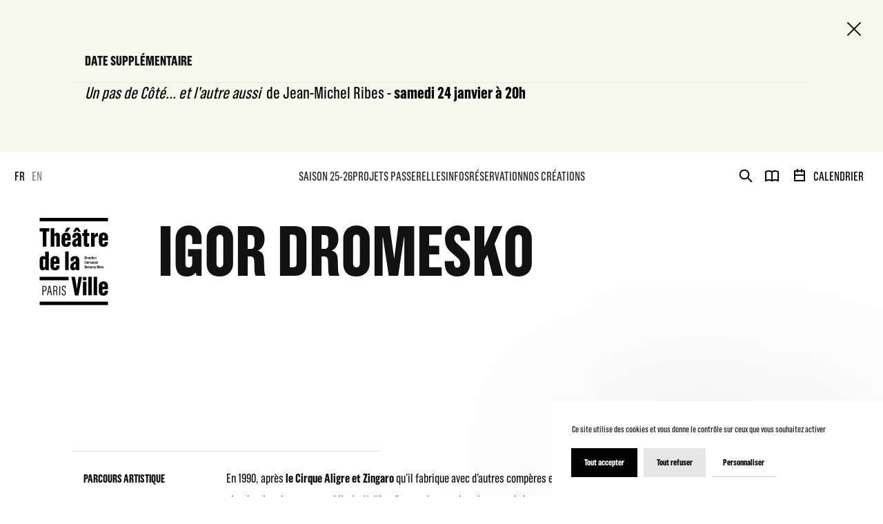

--- FILE ---
content_type: text/html; charset=utf-8
request_url: https://www.google.com/recaptcha/api2/anchor?ar=1&k=6LchnVgjAAAAAI5wl2Nb6oZv32IyAGj87CWViQPz&co=aHR0cHM6Ly93d3cudGhlYXRyZWRlbGF2aWxsZS1wYXJpcy5jb206NDQz&hl=en&v=PoyoqOPhxBO7pBk68S4YbpHZ&size=invisible&anchor-ms=20000&execute-ms=30000&cb=kqix48bovqi2
body_size: 49931
content:
<!DOCTYPE HTML><html dir="ltr" lang="en"><head><meta http-equiv="Content-Type" content="text/html; charset=UTF-8">
<meta http-equiv="X-UA-Compatible" content="IE=edge">
<title>reCAPTCHA</title>
<style type="text/css">
/* cyrillic-ext */
@font-face {
  font-family: 'Roboto';
  font-style: normal;
  font-weight: 400;
  font-stretch: 100%;
  src: url(//fonts.gstatic.com/s/roboto/v48/KFO7CnqEu92Fr1ME7kSn66aGLdTylUAMa3GUBHMdazTgWw.woff2) format('woff2');
  unicode-range: U+0460-052F, U+1C80-1C8A, U+20B4, U+2DE0-2DFF, U+A640-A69F, U+FE2E-FE2F;
}
/* cyrillic */
@font-face {
  font-family: 'Roboto';
  font-style: normal;
  font-weight: 400;
  font-stretch: 100%;
  src: url(//fonts.gstatic.com/s/roboto/v48/KFO7CnqEu92Fr1ME7kSn66aGLdTylUAMa3iUBHMdazTgWw.woff2) format('woff2');
  unicode-range: U+0301, U+0400-045F, U+0490-0491, U+04B0-04B1, U+2116;
}
/* greek-ext */
@font-face {
  font-family: 'Roboto';
  font-style: normal;
  font-weight: 400;
  font-stretch: 100%;
  src: url(//fonts.gstatic.com/s/roboto/v48/KFO7CnqEu92Fr1ME7kSn66aGLdTylUAMa3CUBHMdazTgWw.woff2) format('woff2');
  unicode-range: U+1F00-1FFF;
}
/* greek */
@font-face {
  font-family: 'Roboto';
  font-style: normal;
  font-weight: 400;
  font-stretch: 100%;
  src: url(//fonts.gstatic.com/s/roboto/v48/KFO7CnqEu92Fr1ME7kSn66aGLdTylUAMa3-UBHMdazTgWw.woff2) format('woff2');
  unicode-range: U+0370-0377, U+037A-037F, U+0384-038A, U+038C, U+038E-03A1, U+03A3-03FF;
}
/* math */
@font-face {
  font-family: 'Roboto';
  font-style: normal;
  font-weight: 400;
  font-stretch: 100%;
  src: url(//fonts.gstatic.com/s/roboto/v48/KFO7CnqEu92Fr1ME7kSn66aGLdTylUAMawCUBHMdazTgWw.woff2) format('woff2');
  unicode-range: U+0302-0303, U+0305, U+0307-0308, U+0310, U+0312, U+0315, U+031A, U+0326-0327, U+032C, U+032F-0330, U+0332-0333, U+0338, U+033A, U+0346, U+034D, U+0391-03A1, U+03A3-03A9, U+03B1-03C9, U+03D1, U+03D5-03D6, U+03F0-03F1, U+03F4-03F5, U+2016-2017, U+2034-2038, U+203C, U+2040, U+2043, U+2047, U+2050, U+2057, U+205F, U+2070-2071, U+2074-208E, U+2090-209C, U+20D0-20DC, U+20E1, U+20E5-20EF, U+2100-2112, U+2114-2115, U+2117-2121, U+2123-214F, U+2190, U+2192, U+2194-21AE, U+21B0-21E5, U+21F1-21F2, U+21F4-2211, U+2213-2214, U+2216-22FF, U+2308-230B, U+2310, U+2319, U+231C-2321, U+2336-237A, U+237C, U+2395, U+239B-23B7, U+23D0, U+23DC-23E1, U+2474-2475, U+25AF, U+25B3, U+25B7, U+25BD, U+25C1, U+25CA, U+25CC, U+25FB, U+266D-266F, U+27C0-27FF, U+2900-2AFF, U+2B0E-2B11, U+2B30-2B4C, U+2BFE, U+3030, U+FF5B, U+FF5D, U+1D400-1D7FF, U+1EE00-1EEFF;
}
/* symbols */
@font-face {
  font-family: 'Roboto';
  font-style: normal;
  font-weight: 400;
  font-stretch: 100%;
  src: url(//fonts.gstatic.com/s/roboto/v48/KFO7CnqEu92Fr1ME7kSn66aGLdTylUAMaxKUBHMdazTgWw.woff2) format('woff2');
  unicode-range: U+0001-000C, U+000E-001F, U+007F-009F, U+20DD-20E0, U+20E2-20E4, U+2150-218F, U+2190, U+2192, U+2194-2199, U+21AF, U+21E6-21F0, U+21F3, U+2218-2219, U+2299, U+22C4-22C6, U+2300-243F, U+2440-244A, U+2460-24FF, U+25A0-27BF, U+2800-28FF, U+2921-2922, U+2981, U+29BF, U+29EB, U+2B00-2BFF, U+4DC0-4DFF, U+FFF9-FFFB, U+10140-1018E, U+10190-1019C, U+101A0, U+101D0-101FD, U+102E0-102FB, U+10E60-10E7E, U+1D2C0-1D2D3, U+1D2E0-1D37F, U+1F000-1F0FF, U+1F100-1F1AD, U+1F1E6-1F1FF, U+1F30D-1F30F, U+1F315, U+1F31C, U+1F31E, U+1F320-1F32C, U+1F336, U+1F378, U+1F37D, U+1F382, U+1F393-1F39F, U+1F3A7-1F3A8, U+1F3AC-1F3AF, U+1F3C2, U+1F3C4-1F3C6, U+1F3CA-1F3CE, U+1F3D4-1F3E0, U+1F3ED, U+1F3F1-1F3F3, U+1F3F5-1F3F7, U+1F408, U+1F415, U+1F41F, U+1F426, U+1F43F, U+1F441-1F442, U+1F444, U+1F446-1F449, U+1F44C-1F44E, U+1F453, U+1F46A, U+1F47D, U+1F4A3, U+1F4B0, U+1F4B3, U+1F4B9, U+1F4BB, U+1F4BF, U+1F4C8-1F4CB, U+1F4D6, U+1F4DA, U+1F4DF, U+1F4E3-1F4E6, U+1F4EA-1F4ED, U+1F4F7, U+1F4F9-1F4FB, U+1F4FD-1F4FE, U+1F503, U+1F507-1F50B, U+1F50D, U+1F512-1F513, U+1F53E-1F54A, U+1F54F-1F5FA, U+1F610, U+1F650-1F67F, U+1F687, U+1F68D, U+1F691, U+1F694, U+1F698, U+1F6AD, U+1F6B2, U+1F6B9-1F6BA, U+1F6BC, U+1F6C6-1F6CF, U+1F6D3-1F6D7, U+1F6E0-1F6EA, U+1F6F0-1F6F3, U+1F6F7-1F6FC, U+1F700-1F7FF, U+1F800-1F80B, U+1F810-1F847, U+1F850-1F859, U+1F860-1F887, U+1F890-1F8AD, U+1F8B0-1F8BB, U+1F8C0-1F8C1, U+1F900-1F90B, U+1F93B, U+1F946, U+1F984, U+1F996, U+1F9E9, U+1FA00-1FA6F, U+1FA70-1FA7C, U+1FA80-1FA89, U+1FA8F-1FAC6, U+1FACE-1FADC, U+1FADF-1FAE9, U+1FAF0-1FAF8, U+1FB00-1FBFF;
}
/* vietnamese */
@font-face {
  font-family: 'Roboto';
  font-style: normal;
  font-weight: 400;
  font-stretch: 100%;
  src: url(//fonts.gstatic.com/s/roboto/v48/KFO7CnqEu92Fr1ME7kSn66aGLdTylUAMa3OUBHMdazTgWw.woff2) format('woff2');
  unicode-range: U+0102-0103, U+0110-0111, U+0128-0129, U+0168-0169, U+01A0-01A1, U+01AF-01B0, U+0300-0301, U+0303-0304, U+0308-0309, U+0323, U+0329, U+1EA0-1EF9, U+20AB;
}
/* latin-ext */
@font-face {
  font-family: 'Roboto';
  font-style: normal;
  font-weight: 400;
  font-stretch: 100%;
  src: url(//fonts.gstatic.com/s/roboto/v48/KFO7CnqEu92Fr1ME7kSn66aGLdTylUAMa3KUBHMdazTgWw.woff2) format('woff2');
  unicode-range: U+0100-02BA, U+02BD-02C5, U+02C7-02CC, U+02CE-02D7, U+02DD-02FF, U+0304, U+0308, U+0329, U+1D00-1DBF, U+1E00-1E9F, U+1EF2-1EFF, U+2020, U+20A0-20AB, U+20AD-20C0, U+2113, U+2C60-2C7F, U+A720-A7FF;
}
/* latin */
@font-face {
  font-family: 'Roboto';
  font-style: normal;
  font-weight: 400;
  font-stretch: 100%;
  src: url(//fonts.gstatic.com/s/roboto/v48/KFO7CnqEu92Fr1ME7kSn66aGLdTylUAMa3yUBHMdazQ.woff2) format('woff2');
  unicode-range: U+0000-00FF, U+0131, U+0152-0153, U+02BB-02BC, U+02C6, U+02DA, U+02DC, U+0304, U+0308, U+0329, U+2000-206F, U+20AC, U+2122, U+2191, U+2193, U+2212, U+2215, U+FEFF, U+FFFD;
}
/* cyrillic-ext */
@font-face {
  font-family: 'Roboto';
  font-style: normal;
  font-weight: 500;
  font-stretch: 100%;
  src: url(//fonts.gstatic.com/s/roboto/v48/KFO7CnqEu92Fr1ME7kSn66aGLdTylUAMa3GUBHMdazTgWw.woff2) format('woff2');
  unicode-range: U+0460-052F, U+1C80-1C8A, U+20B4, U+2DE0-2DFF, U+A640-A69F, U+FE2E-FE2F;
}
/* cyrillic */
@font-face {
  font-family: 'Roboto';
  font-style: normal;
  font-weight: 500;
  font-stretch: 100%;
  src: url(//fonts.gstatic.com/s/roboto/v48/KFO7CnqEu92Fr1ME7kSn66aGLdTylUAMa3iUBHMdazTgWw.woff2) format('woff2');
  unicode-range: U+0301, U+0400-045F, U+0490-0491, U+04B0-04B1, U+2116;
}
/* greek-ext */
@font-face {
  font-family: 'Roboto';
  font-style: normal;
  font-weight: 500;
  font-stretch: 100%;
  src: url(//fonts.gstatic.com/s/roboto/v48/KFO7CnqEu92Fr1ME7kSn66aGLdTylUAMa3CUBHMdazTgWw.woff2) format('woff2');
  unicode-range: U+1F00-1FFF;
}
/* greek */
@font-face {
  font-family: 'Roboto';
  font-style: normal;
  font-weight: 500;
  font-stretch: 100%;
  src: url(//fonts.gstatic.com/s/roboto/v48/KFO7CnqEu92Fr1ME7kSn66aGLdTylUAMa3-UBHMdazTgWw.woff2) format('woff2');
  unicode-range: U+0370-0377, U+037A-037F, U+0384-038A, U+038C, U+038E-03A1, U+03A3-03FF;
}
/* math */
@font-face {
  font-family: 'Roboto';
  font-style: normal;
  font-weight: 500;
  font-stretch: 100%;
  src: url(//fonts.gstatic.com/s/roboto/v48/KFO7CnqEu92Fr1ME7kSn66aGLdTylUAMawCUBHMdazTgWw.woff2) format('woff2');
  unicode-range: U+0302-0303, U+0305, U+0307-0308, U+0310, U+0312, U+0315, U+031A, U+0326-0327, U+032C, U+032F-0330, U+0332-0333, U+0338, U+033A, U+0346, U+034D, U+0391-03A1, U+03A3-03A9, U+03B1-03C9, U+03D1, U+03D5-03D6, U+03F0-03F1, U+03F4-03F5, U+2016-2017, U+2034-2038, U+203C, U+2040, U+2043, U+2047, U+2050, U+2057, U+205F, U+2070-2071, U+2074-208E, U+2090-209C, U+20D0-20DC, U+20E1, U+20E5-20EF, U+2100-2112, U+2114-2115, U+2117-2121, U+2123-214F, U+2190, U+2192, U+2194-21AE, U+21B0-21E5, U+21F1-21F2, U+21F4-2211, U+2213-2214, U+2216-22FF, U+2308-230B, U+2310, U+2319, U+231C-2321, U+2336-237A, U+237C, U+2395, U+239B-23B7, U+23D0, U+23DC-23E1, U+2474-2475, U+25AF, U+25B3, U+25B7, U+25BD, U+25C1, U+25CA, U+25CC, U+25FB, U+266D-266F, U+27C0-27FF, U+2900-2AFF, U+2B0E-2B11, U+2B30-2B4C, U+2BFE, U+3030, U+FF5B, U+FF5D, U+1D400-1D7FF, U+1EE00-1EEFF;
}
/* symbols */
@font-face {
  font-family: 'Roboto';
  font-style: normal;
  font-weight: 500;
  font-stretch: 100%;
  src: url(//fonts.gstatic.com/s/roboto/v48/KFO7CnqEu92Fr1ME7kSn66aGLdTylUAMaxKUBHMdazTgWw.woff2) format('woff2');
  unicode-range: U+0001-000C, U+000E-001F, U+007F-009F, U+20DD-20E0, U+20E2-20E4, U+2150-218F, U+2190, U+2192, U+2194-2199, U+21AF, U+21E6-21F0, U+21F3, U+2218-2219, U+2299, U+22C4-22C6, U+2300-243F, U+2440-244A, U+2460-24FF, U+25A0-27BF, U+2800-28FF, U+2921-2922, U+2981, U+29BF, U+29EB, U+2B00-2BFF, U+4DC0-4DFF, U+FFF9-FFFB, U+10140-1018E, U+10190-1019C, U+101A0, U+101D0-101FD, U+102E0-102FB, U+10E60-10E7E, U+1D2C0-1D2D3, U+1D2E0-1D37F, U+1F000-1F0FF, U+1F100-1F1AD, U+1F1E6-1F1FF, U+1F30D-1F30F, U+1F315, U+1F31C, U+1F31E, U+1F320-1F32C, U+1F336, U+1F378, U+1F37D, U+1F382, U+1F393-1F39F, U+1F3A7-1F3A8, U+1F3AC-1F3AF, U+1F3C2, U+1F3C4-1F3C6, U+1F3CA-1F3CE, U+1F3D4-1F3E0, U+1F3ED, U+1F3F1-1F3F3, U+1F3F5-1F3F7, U+1F408, U+1F415, U+1F41F, U+1F426, U+1F43F, U+1F441-1F442, U+1F444, U+1F446-1F449, U+1F44C-1F44E, U+1F453, U+1F46A, U+1F47D, U+1F4A3, U+1F4B0, U+1F4B3, U+1F4B9, U+1F4BB, U+1F4BF, U+1F4C8-1F4CB, U+1F4D6, U+1F4DA, U+1F4DF, U+1F4E3-1F4E6, U+1F4EA-1F4ED, U+1F4F7, U+1F4F9-1F4FB, U+1F4FD-1F4FE, U+1F503, U+1F507-1F50B, U+1F50D, U+1F512-1F513, U+1F53E-1F54A, U+1F54F-1F5FA, U+1F610, U+1F650-1F67F, U+1F687, U+1F68D, U+1F691, U+1F694, U+1F698, U+1F6AD, U+1F6B2, U+1F6B9-1F6BA, U+1F6BC, U+1F6C6-1F6CF, U+1F6D3-1F6D7, U+1F6E0-1F6EA, U+1F6F0-1F6F3, U+1F6F7-1F6FC, U+1F700-1F7FF, U+1F800-1F80B, U+1F810-1F847, U+1F850-1F859, U+1F860-1F887, U+1F890-1F8AD, U+1F8B0-1F8BB, U+1F8C0-1F8C1, U+1F900-1F90B, U+1F93B, U+1F946, U+1F984, U+1F996, U+1F9E9, U+1FA00-1FA6F, U+1FA70-1FA7C, U+1FA80-1FA89, U+1FA8F-1FAC6, U+1FACE-1FADC, U+1FADF-1FAE9, U+1FAF0-1FAF8, U+1FB00-1FBFF;
}
/* vietnamese */
@font-face {
  font-family: 'Roboto';
  font-style: normal;
  font-weight: 500;
  font-stretch: 100%;
  src: url(//fonts.gstatic.com/s/roboto/v48/KFO7CnqEu92Fr1ME7kSn66aGLdTylUAMa3OUBHMdazTgWw.woff2) format('woff2');
  unicode-range: U+0102-0103, U+0110-0111, U+0128-0129, U+0168-0169, U+01A0-01A1, U+01AF-01B0, U+0300-0301, U+0303-0304, U+0308-0309, U+0323, U+0329, U+1EA0-1EF9, U+20AB;
}
/* latin-ext */
@font-face {
  font-family: 'Roboto';
  font-style: normal;
  font-weight: 500;
  font-stretch: 100%;
  src: url(//fonts.gstatic.com/s/roboto/v48/KFO7CnqEu92Fr1ME7kSn66aGLdTylUAMa3KUBHMdazTgWw.woff2) format('woff2');
  unicode-range: U+0100-02BA, U+02BD-02C5, U+02C7-02CC, U+02CE-02D7, U+02DD-02FF, U+0304, U+0308, U+0329, U+1D00-1DBF, U+1E00-1E9F, U+1EF2-1EFF, U+2020, U+20A0-20AB, U+20AD-20C0, U+2113, U+2C60-2C7F, U+A720-A7FF;
}
/* latin */
@font-face {
  font-family: 'Roboto';
  font-style: normal;
  font-weight: 500;
  font-stretch: 100%;
  src: url(//fonts.gstatic.com/s/roboto/v48/KFO7CnqEu92Fr1ME7kSn66aGLdTylUAMa3yUBHMdazQ.woff2) format('woff2');
  unicode-range: U+0000-00FF, U+0131, U+0152-0153, U+02BB-02BC, U+02C6, U+02DA, U+02DC, U+0304, U+0308, U+0329, U+2000-206F, U+20AC, U+2122, U+2191, U+2193, U+2212, U+2215, U+FEFF, U+FFFD;
}
/* cyrillic-ext */
@font-face {
  font-family: 'Roboto';
  font-style: normal;
  font-weight: 900;
  font-stretch: 100%;
  src: url(//fonts.gstatic.com/s/roboto/v48/KFO7CnqEu92Fr1ME7kSn66aGLdTylUAMa3GUBHMdazTgWw.woff2) format('woff2');
  unicode-range: U+0460-052F, U+1C80-1C8A, U+20B4, U+2DE0-2DFF, U+A640-A69F, U+FE2E-FE2F;
}
/* cyrillic */
@font-face {
  font-family: 'Roboto';
  font-style: normal;
  font-weight: 900;
  font-stretch: 100%;
  src: url(//fonts.gstatic.com/s/roboto/v48/KFO7CnqEu92Fr1ME7kSn66aGLdTylUAMa3iUBHMdazTgWw.woff2) format('woff2');
  unicode-range: U+0301, U+0400-045F, U+0490-0491, U+04B0-04B1, U+2116;
}
/* greek-ext */
@font-face {
  font-family: 'Roboto';
  font-style: normal;
  font-weight: 900;
  font-stretch: 100%;
  src: url(//fonts.gstatic.com/s/roboto/v48/KFO7CnqEu92Fr1ME7kSn66aGLdTylUAMa3CUBHMdazTgWw.woff2) format('woff2');
  unicode-range: U+1F00-1FFF;
}
/* greek */
@font-face {
  font-family: 'Roboto';
  font-style: normal;
  font-weight: 900;
  font-stretch: 100%;
  src: url(//fonts.gstatic.com/s/roboto/v48/KFO7CnqEu92Fr1ME7kSn66aGLdTylUAMa3-UBHMdazTgWw.woff2) format('woff2');
  unicode-range: U+0370-0377, U+037A-037F, U+0384-038A, U+038C, U+038E-03A1, U+03A3-03FF;
}
/* math */
@font-face {
  font-family: 'Roboto';
  font-style: normal;
  font-weight: 900;
  font-stretch: 100%;
  src: url(//fonts.gstatic.com/s/roboto/v48/KFO7CnqEu92Fr1ME7kSn66aGLdTylUAMawCUBHMdazTgWw.woff2) format('woff2');
  unicode-range: U+0302-0303, U+0305, U+0307-0308, U+0310, U+0312, U+0315, U+031A, U+0326-0327, U+032C, U+032F-0330, U+0332-0333, U+0338, U+033A, U+0346, U+034D, U+0391-03A1, U+03A3-03A9, U+03B1-03C9, U+03D1, U+03D5-03D6, U+03F0-03F1, U+03F4-03F5, U+2016-2017, U+2034-2038, U+203C, U+2040, U+2043, U+2047, U+2050, U+2057, U+205F, U+2070-2071, U+2074-208E, U+2090-209C, U+20D0-20DC, U+20E1, U+20E5-20EF, U+2100-2112, U+2114-2115, U+2117-2121, U+2123-214F, U+2190, U+2192, U+2194-21AE, U+21B0-21E5, U+21F1-21F2, U+21F4-2211, U+2213-2214, U+2216-22FF, U+2308-230B, U+2310, U+2319, U+231C-2321, U+2336-237A, U+237C, U+2395, U+239B-23B7, U+23D0, U+23DC-23E1, U+2474-2475, U+25AF, U+25B3, U+25B7, U+25BD, U+25C1, U+25CA, U+25CC, U+25FB, U+266D-266F, U+27C0-27FF, U+2900-2AFF, U+2B0E-2B11, U+2B30-2B4C, U+2BFE, U+3030, U+FF5B, U+FF5D, U+1D400-1D7FF, U+1EE00-1EEFF;
}
/* symbols */
@font-face {
  font-family: 'Roboto';
  font-style: normal;
  font-weight: 900;
  font-stretch: 100%;
  src: url(//fonts.gstatic.com/s/roboto/v48/KFO7CnqEu92Fr1ME7kSn66aGLdTylUAMaxKUBHMdazTgWw.woff2) format('woff2');
  unicode-range: U+0001-000C, U+000E-001F, U+007F-009F, U+20DD-20E0, U+20E2-20E4, U+2150-218F, U+2190, U+2192, U+2194-2199, U+21AF, U+21E6-21F0, U+21F3, U+2218-2219, U+2299, U+22C4-22C6, U+2300-243F, U+2440-244A, U+2460-24FF, U+25A0-27BF, U+2800-28FF, U+2921-2922, U+2981, U+29BF, U+29EB, U+2B00-2BFF, U+4DC0-4DFF, U+FFF9-FFFB, U+10140-1018E, U+10190-1019C, U+101A0, U+101D0-101FD, U+102E0-102FB, U+10E60-10E7E, U+1D2C0-1D2D3, U+1D2E0-1D37F, U+1F000-1F0FF, U+1F100-1F1AD, U+1F1E6-1F1FF, U+1F30D-1F30F, U+1F315, U+1F31C, U+1F31E, U+1F320-1F32C, U+1F336, U+1F378, U+1F37D, U+1F382, U+1F393-1F39F, U+1F3A7-1F3A8, U+1F3AC-1F3AF, U+1F3C2, U+1F3C4-1F3C6, U+1F3CA-1F3CE, U+1F3D4-1F3E0, U+1F3ED, U+1F3F1-1F3F3, U+1F3F5-1F3F7, U+1F408, U+1F415, U+1F41F, U+1F426, U+1F43F, U+1F441-1F442, U+1F444, U+1F446-1F449, U+1F44C-1F44E, U+1F453, U+1F46A, U+1F47D, U+1F4A3, U+1F4B0, U+1F4B3, U+1F4B9, U+1F4BB, U+1F4BF, U+1F4C8-1F4CB, U+1F4D6, U+1F4DA, U+1F4DF, U+1F4E3-1F4E6, U+1F4EA-1F4ED, U+1F4F7, U+1F4F9-1F4FB, U+1F4FD-1F4FE, U+1F503, U+1F507-1F50B, U+1F50D, U+1F512-1F513, U+1F53E-1F54A, U+1F54F-1F5FA, U+1F610, U+1F650-1F67F, U+1F687, U+1F68D, U+1F691, U+1F694, U+1F698, U+1F6AD, U+1F6B2, U+1F6B9-1F6BA, U+1F6BC, U+1F6C6-1F6CF, U+1F6D3-1F6D7, U+1F6E0-1F6EA, U+1F6F0-1F6F3, U+1F6F7-1F6FC, U+1F700-1F7FF, U+1F800-1F80B, U+1F810-1F847, U+1F850-1F859, U+1F860-1F887, U+1F890-1F8AD, U+1F8B0-1F8BB, U+1F8C0-1F8C1, U+1F900-1F90B, U+1F93B, U+1F946, U+1F984, U+1F996, U+1F9E9, U+1FA00-1FA6F, U+1FA70-1FA7C, U+1FA80-1FA89, U+1FA8F-1FAC6, U+1FACE-1FADC, U+1FADF-1FAE9, U+1FAF0-1FAF8, U+1FB00-1FBFF;
}
/* vietnamese */
@font-face {
  font-family: 'Roboto';
  font-style: normal;
  font-weight: 900;
  font-stretch: 100%;
  src: url(//fonts.gstatic.com/s/roboto/v48/KFO7CnqEu92Fr1ME7kSn66aGLdTylUAMa3OUBHMdazTgWw.woff2) format('woff2');
  unicode-range: U+0102-0103, U+0110-0111, U+0128-0129, U+0168-0169, U+01A0-01A1, U+01AF-01B0, U+0300-0301, U+0303-0304, U+0308-0309, U+0323, U+0329, U+1EA0-1EF9, U+20AB;
}
/* latin-ext */
@font-face {
  font-family: 'Roboto';
  font-style: normal;
  font-weight: 900;
  font-stretch: 100%;
  src: url(//fonts.gstatic.com/s/roboto/v48/KFO7CnqEu92Fr1ME7kSn66aGLdTylUAMa3KUBHMdazTgWw.woff2) format('woff2');
  unicode-range: U+0100-02BA, U+02BD-02C5, U+02C7-02CC, U+02CE-02D7, U+02DD-02FF, U+0304, U+0308, U+0329, U+1D00-1DBF, U+1E00-1E9F, U+1EF2-1EFF, U+2020, U+20A0-20AB, U+20AD-20C0, U+2113, U+2C60-2C7F, U+A720-A7FF;
}
/* latin */
@font-face {
  font-family: 'Roboto';
  font-style: normal;
  font-weight: 900;
  font-stretch: 100%;
  src: url(//fonts.gstatic.com/s/roboto/v48/KFO7CnqEu92Fr1ME7kSn66aGLdTylUAMa3yUBHMdazQ.woff2) format('woff2');
  unicode-range: U+0000-00FF, U+0131, U+0152-0153, U+02BB-02BC, U+02C6, U+02DA, U+02DC, U+0304, U+0308, U+0329, U+2000-206F, U+20AC, U+2122, U+2191, U+2193, U+2212, U+2215, U+FEFF, U+FFFD;
}

</style>
<link rel="stylesheet" type="text/css" href="https://www.gstatic.com/recaptcha/releases/PoyoqOPhxBO7pBk68S4YbpHZ/styles__ltr.css">
<script nonce="7rhJ5dkPNYnA-kfr_bgsxg" type="text/javascript">window['__recaptcha_api'] = 'https://www.google.com/recaptcha/api2/';</script>
<script type="text/javascript" src="https://www.gstatic.com/recaptcha/releases/PoyoqOPhxBO7pBk68S4YbpHZ/recaptcha__en.js" nonce="7rhJ5dkPNYnA-kfr_bgsxg">
      
    </script></head>
<body><div id="rc-anchor-alert" class="rc-anchor-alert"></div>
<input type="hidden" id="recaptcha-token" value="[base64]">
<script type="text/javascript" nonce="7rhJ5dkPNYnA-kfr_bgsxg">
      recaptcha.anchor.Main.init("[\x22ainput\x22,[\x22bgdata\x22,\x22\x22,\[base64]/[base64]/[base64]/[base64]/[base64]/UltsKytdPUU6KEU8MjA0OD9SW2wrK109RT4+NnwxOTI6KChFJjY0NTEyKT09NTUyOTYmJk0rMTxjLmxlbmd0aCYmKGMuY2hhckNvZGVBdChNKzEpJjY0NTEyKT09NTYzMjA/[base64]/[base64]/[base64]/[base64]/[base64]/[base64]/[base64]\x22,\[base64]\x22,\x22JMK7f8Koa2lII8OOEml2KTLCoC7DnTx1I8OZw6rDqMO+w5kAD3zDvmYkwqDDvxPCh1BxwqDDhsKKKDrDnUPCo8OWNmPDs1vCrcOhDcORW8K+w6vDpsKAwpsEw7fCt8OdViTCqTDCvXfCjUNAw4vDhEAvXmwHDcOPecK5w6PDvMKaEsO5wpEGJMOUwq/DgMKGw7jDpsKgwpfCiC/CnBrCi0l/[base64]/DrMOsQsKFwqnCkcOzwrpqcMK8wo3CnQzCtMKBwp3CixV7wppew6jCrsKDw5rCim3Dph84wrvCkMK6w4IMwqjDiy0ewpnCr2xJG8OvLMOnw6lEw6lmw6DCssOKED5Mw6xfw5TCmX7DkHLDgVHDk24+w5lyXcKcQW/DpQoCdXEgWcKEwr/CmA5lw43DoMO7w5zDrmFHNXg0w7zDonvDj0UvIy5fTsKiwrwEesOmw47DhAs1DMOQwrvCpsKIc8OfDcOZwphKTMOGHRgESMOyw7XCvMKxwrFrw6ArX37ChRzDv8KAw5TDh8OhIydrYWo/E1XDjULCjC/[base64]/[base64]/[base64]/[base64]/DuMO5Eg7CgnrDlsOrwpbCtMKIT8OPw7zDqRtJB0JDBcK1X3xsNsOlGMOqKmR1wofCtcONbcKTRks/woTCgXQNwoIFF8KzwpjCvGwsw6EEBcKsw7jChcOZw5zCk8KIIcKgUFxgFyjCvMOXw6sLwo1DSVsLw4rCt3nDusKew6zCtMO2wojCn8OXwpssWcKZRC/[base64]/CjCEewrAUdmTCt8O/wrDCjB7CrBbDpRcvw5TDmsKHw6Y3w5h0Q2HCh8Kdw5/DusOSYMOML8O1wo5rw5YeTijDp8KvwqjCpXA/bnDCncOGXcKGw6t9wpnCi3ZAHMOSNMKfcm3Cq2g6PkrDiHbCsMOcwrUTTsKzcsKew61PMcK5DMOVw4rCsn/CosOTw6QHc8ODcxsIKsOTw5/CscOAw67CvVYLw4Fhwr3DnFY6PW95w5XCl3/DulkPNx8EL0pOw6jDmEVlAyoJbsO5w6V/w4DCrcOea8OYwpN+O8KLKMKGUVlQw63CvBTDksKRw4XChHfDjwzDrBoIOzl2S1MXecOhw6VNwp0DcGUHw7nDviZZw63Dmj82w59cKkjCsxUDwpzClcO5wqxoL1HCrEnDlcKALcKRwqbDqVofE8Olwp/[base64]/NDBJdn8iw47DmRd9UyTCpX58wr7CssKgwrVzD8OJw4rDslohXcKBFijDj2DDgF9uwrzCmsK7bklXw5fClCjDusO2YMONw7A4w6YVw44MDMOmFcKmwonDtMOWEHNEwpLDpcOUw6MKb8K5w77DlSbDm8OBw4YBwpHDvcKYwqHDpsK6w4nDgsOow5Jpw5/CrMK8TG0Ud8KUwoHDpcOtw5EEGDppwqV9SWLCvyvDgcKIw5zCq8Kxe8KdTSvDuGwwwogHw7tfwpnCrz/DscOZT2/Duk7DgsKSwqnDuDrDkEHCpsOawopoHRDCvEEIwpZ9wqxJw4dZd8OgKQkJw6fCjsOTwr7CgBjCs1vCmzjClkjCgzZHXsOwO1FqDcKiw7vCkggrw67DuVXDq8KVdcKZPwDCisKwwqbCn3jDkjIzwo/CjVwKU1BgwqBSCsOKFsKkwrbCrWHCg0jCvsKTTcKlDgdVEwMJw7vCvsKYw6zCoGBfSxPDtgMnCsOnLhx3ZxLDiF7DkhMHwoAGwqYXR8KIwr5ow6sCwpJgcsKaDWw2E1HCv1fDsjIyRCYAXRnCuMK3w5Yow6vDmsONw5dQwpjCt8KZOl94wr/Co1DCqnY2esOXZ8K6woTCr8KmwpfCmsOxeXnDn8OTQXXDmz5ZR3NhwrRpwqQ8w67CmcKCwo7CvsOewrUnHQHDmUtUw5zCpMKZKiE3w4MGw7V/w6TDicKDw4TCqsKtZTB0w683wp98OinCu8KpwrUgw7lHw6w+RUTCs8KEDB97ABfCucOEIcOAwovCk8KGXsOjwpE+NMKswrwJwqbCrsKuTWxBwrkdw5RDwqcaw4nDk8KycsOpwqJSeBDCuksEw4kWfRYPwrAjw5nDscOmwqTDr8OAw6MHwq1WE1/CusKxwonDrmrDhMO9asOTw6rCucKxccK1DcOxTgDDusKtR1rDssKyNMO5TGTCj8OUZ8Oew7B/RcKEw6XCh0tywqscQDsAwrzCsH/DmcOhwpzCncKvSwFww4rDtsOuwr/CmVHCugRxwrN+a8Ogc8OSwojDjsKywrTCkAfDoMOha8KNHsKGwrvDmG5KdhlIWsKTQMK7AsK1w7vDnMOTw4xfw6tvw6jCtQ8qwr3CtW/DiVDCtUbCuUQkw4vDgcKWGsOAwoZ1cAolwoTCgMOfLVPCvV9FwpQ+w6J+KcOATEw2RsK/BWLDhDB9wrIXwqvDicKqQ8KhM8OSwp1bw43CjcKAZ8K5csKue8KmKBkjwp/Cr8KJIATCvXLDh8KEV3s1dzoqXQDCncO1I8OFw4YJD8K5w5saNHzCuQbDs1/CgDrCkcOaUQvDksOhHsKdw4cOXsKyCg3CsMOOGDg4VsKIISlWw6ZDdMK0cSPDuMOOworCoUBjfsK1AAwlwr5IwqzCpMOzV8KVcMKFwrtCwprDqsKzw53Dl0cDD8OowqxowpXDinlzw5jDsD/CusKOwrE7wpPDgFfDsjVnw6V3TMKew4DCpGXDqcKOwq/[base64]/DlMOTT2gfw5RnYUFPw6XDlcK9wr4iwp8MwqBqwojDiD8CW3vCimwBYcKMEsK7wrPDgiDCgBLCixomXMKKwqJzBhHCv8O2wrHCoyDCtMOQw6nDlRp4BB7ChT7Ch8KKw6BRwpTCgyxnw6nDuBYhw6zDmBc2d8K8GMKAZMK2w49Nw53DocKMF3zDtUrDi2/ClB/Dg0bChTvCiCfDosKDJsKgAMK9D8KGV3jClGBEwr7CvHUoOh8iLwPDr07CqB/Ds8KOS1l1wqlzwrQDwofDrMOAWkIYw63DuMKzwr3DksOKwo/DuMORRHTDhxQ7DsKmwrXDrXYKwr5XUmvCqwJww7jCicKDbhbCpMKAeMOdw5vCqhQWPcOewp7CpjxkbsO/w6I/w6ISw4HDnADDqRIlMcOjw7osw4AYw7EuRsONXSrDssOkw5xVbsO0YsKqC0/[base64]/ChsKJwoTDgcOkw4MEMBNPw6PCjMKxasKLw7RvwpXCnMOrw7HDnMKHFsOCwr3Cj305woofAQNiw4YwQMKJbCRdwqAGwr/CiTgkw6bDnMKiIQMYSj3DiCPCvcOTw7fCscO0wp1mA1R/wr/[base64]/wpLDkibCmmTChRbCnRLDpHfChsOgw75mwop+w6lwQyjCjMOfwpXDp8Kqw7zDoFHDv8KCw59vZTUowrI+w4Q7awLCj8OEw5kSw7A8EBzDqMKpR8KCd0ANw7JUK2/CssKHwpnDjsOCQzHCtQPCu8OuVMKDOsKjw6LDhMKKGV5Jw6LCvcKzJsOHQBjDi3vCo8Ozw5sKOU/CnQTCsMOcw5vDglYHUcOLw48swrclwrUnYAdRACsZw43Dnh0XEcKlwr9bwo9uwrPDpcK3w63Cuy46wqwww4cOK0sow7oHwqNFwqrCt0tMw6PCpsO+wqZOccOzAsO0w5Mrw4DCl0LDmMOOw7DDhsK7wrMHR8OJw6AZYMO8w7LCgsKnwpBHSsKTwqZzwq/Cl3fCpMKDwpAUGcKqVVp9w53CpsKNGMK1TmhyWMO2w5AYTMKmfsOWw7E0EmEOf8O4QcKPwrZ2S8O/DMKywq1lw5fDsUnDr8Kaw5XDkmbDrsO8J3vCjMKELsKBHMOiw7TDgQNzNsOqwp3DmsKZSsOdwqEQw4TCjBYkw6MWYcKhw5XCv8OyQ8OEHmTCnmlIdzlwRCnCnAPDl8KyZFIkwrfDi0pywrLDsMKAwq/[base64]/[base64]/CssKFEx0ZwpnDhyx0JHLDvsKsHcOjY8KtwrMLTsKqfcOIwqoRN0xaQAF+w57Dv3zCuV8vDMO9W0rDi8KOAVHCrcK6B8Oxw7dlJGPCpBZuWGbDnipIwqxowr/Dj2kNw6w0IMK2dnIzGsOVw6QRwrwWejJJCsOfw407WsKRQ8KJP8OcPSDCtMONw4lgw77DusOFw6/Dj8OwWy7Dv8KVDMOiMsKjWXPCngXDmsOhw5HCncKpw5l+wobDlMOfwqPCksOPRl5CEcKow4Vkw63ChzhUVn/DlGcJF8O4w7zDpcOIwo8aWsKbZsOlbsKdw5XCuzhXCcOyw7XDth3Ds8OVXx4CwojDgzMpOcOCfXjCscKRw5kVwotFwpfDqDhIw6LDncOnw6DDmkJ9worDksOxX2BkwqXCusKQeMK2wqV7Uhdxw7M8wp7DrmYhwr/[base64]/XixlT15GKTvDmWJsw6/Ci8OzPsObWcKWagoJw7kJwqHDqcKPwrd1NsOlw4VaP8Otwokbw5NKBCIKwo7CsMOtwovClsKLUsOfw50bwqLDnsOQwpo8wrElwrvDg2g/VUTDkMKEV8KJw79jccKOXMKfPW7DnMOuLxI7wonDgsOwb8KzSTjDiTfCrcKhc8KVJMODY8OqwrUow73DiE9ww6c+VcO6w77Cm8OydlYiw6XCrMOeX8KJWGs/woZMdMKawpZtGcK2MsOGwrUnw6TCqnQpIsKqMcKSNEbClsOrWsOQw4DDsg8fAC9uHloGHBVjw4LDi3pPRsOKwpbDsMO2w5fCscOQPsONwpDDp8Onw5DDqC8+d8O3NiLDoMO5w60jw7nDkMOHOMKgRxXDjg/[base64]/[base64]/CmizClsK3dsKFSMOKMsKEw7nCscKew7BLGRVbw63DqsO+wrfDksKmw6gOU8KRVcOZw4h2wpjCg07CscKEw5nDnl3DqwxiMw7Dv8KNw5MIw63DskfCjsO1dsKHCcKIw5/Dr8O4w4ZwwpzCvRTDqMK1w77DkHDCtMOOE8OIOMOEVxDCp8Kga8KtOHZ0wqJAw7jDrmLDmcOew7MRwrhVAndEwrzDvMKyw63CjcOEwpvDr8OYw45kwqhaHMKzT8OUw7vCtMKSw5PDr8Kgwq4lw4XDhTBwZ2AqRsOYw4g3w5HCulfDuwfDvMODwpPDqTbDusOHwpxNw4/Dn2/DoSYbw6FKEcKkf8KTbEfDs8KCwogSIsKrDxktMsKQwpduw43CnFTDtsK8w5MPAmsJw7sTcGp1w4JUXcO9ITDDoMKUakrCvMKTDMKtHDzCoifChcOow7/CkcK+VSBrw6J0wrlIH3ByPcOkO8KqwqvCs8ORbljDvMO3w68bwoVswpVdwrfCm8OcPcOGw5TCnE3DiUXDisOtH8KaYC8vw5TCpMKmwpDClUhXw6fCnMOqw7M3GcKyOcKuD8KCSQNFFMKZw6/CoggpeMKZCCkecHnClVLDpsK5S1hsw6DDgmF0wqFDJyzDuxFHwpTDoQbCvlYiYk9Cw6nCmUJ0W8O/w6YLwprCuCwFw6DCjiN+d8OUVsKRGcOpDcOccWLDsy5dwovCmjrDjBhORcKUw50wwpHDo8KOaMORBHTDgMOqacOdYcKlw7XDoMK8NRZYcMO2w4/DoGHClX0Ew4IwUsK3wpzCqsOoLgcOasO+w7nDsW9OUsKEw4zCnHfDhcOMw6t5WltLwrbDknPCusOOw7o5woLCqsKXwr/DtWxUVFPCmsKMCMKEwofCiMKhw6EYw4PCq8KWH0nDgcOpWkXCmcK1VgXCtSXCocO/ZRDCkyfDgsKow61oP8OPZsKiLsKOISnDo8OIZ8OkB8ONZcKdwq/Dl8KJWxtXw6/CjsOeE1DDrMOuI8KIG8OxwrhIwo1MccKsw6nCtsOLTsOZQCvCpHnDpcO0wo8Ow5xUw49bw6nCjnLDiW/[base64]/wp8RDnzDoC7CtsKeJMOICMOJDMO7wrhWKsKOMhIATTnDs0HDn8KNwrcgEF/DmzNoVBRJUws9NMOgwr3ClMOwUcOoU0k9CHTDtcOtcsKvAcKhwrwhe8O2wqp/NcKcwp86HQgIclQDd24UbMOgP33Ch0HCtRc4wr9Xwr3DkcKsDUg7wodhOsKww7nCi8Kmw6jDkcOvw7/Cl8KoBsO3wrdrwr/ClnLCn8KhfsOXQMOuWwDDhRdAw7UNRMOBwqHDvRdkwqUZYMKHDgTCpMOSw4FWwqfDnG8HwrrCg2Zmw5zDgW0Lw5Ytw5E9LXXDl8K6fcK1w44pwo7ChMKjw6HCnzHDg8K3NMK8w6/[base64]/DicKDOXhSQ8OEw413GUbDhHZcUcKnwr3CrcOxY8OzwoHCsGTCpMOqw6M3w5fDqSzCkcOkw4lCwpdVwoDDn8KAOcKlw6JGwoPDg3jDlRpXw6rDnDLCuy3CvMOQDsO2MsKpBmJ/wphNwpsNw4rDsw8eVgsiwr5WK8KvAzkvwonCgEoTNwzCtMOvTcO0wqNPw6rDm8OwdMOBw67DrMKZfinDu8K0eMO2w5fDn3RAwrkzw5HDssKde05Yw5rDiWYXw5PDjRPCsGYPFW/CvMKUw5jCiRtrw4zDlsKrImt/w4zDknEzwqLCuQg1w5nCpsOTN8K9w6wRw58LBMKoJgfCrMKKecOeXDHDh1FAImxXHg3DqGZlQkbDgMO9UEonwoccwokXL3kKMMOTwqnCuBTCl8OQYD7CncO1LnEgw4hOw6V0DcKwV8O8w6oXwpXCgcK+woQ/wqQXw6w5OzHCsFbCk8KhH2Uqw5XClTTCgcK9wpIwLcOOwpXDrXUoXMKwZUzCtMO9W8OKw5wCw59zwoVUw6EFIsO9aXwMwqExw53DqcOISnIqw4jCvm0QBcK+w5zCkMOlw5s+dEfDmMKBasO+IR3DiQ/DlkbDqsKfHSnDmz3ColTDmcKbworCkUU4DG8meC0cSsOkTcKYw6HChDXDt3ANw4rCt2BVMEXDhg/DkcOew7XCmWYEdMO+wrABw5xuwqPDocOaw7AjX8OPOxFnwrlew7/DkcK/eQBxPygRw61hwo89wpnCm0TCpcK9wrUPB8ODwoLCp3zDjw3DksOVGjTDkBF9J2PDt8K0eAQJTT7DucOVdhZmScOgwqYTGMOKwqvCtxXDl2t1w7tgHnFjw4obVnPDsFvCvSzDp8ODw7XCnCw/fHPCh0UYw6XCt8KnZV10G2/DgBFNVsKFwonDgW7CrgDCqcOXwrXDuxfCthLCh8OkwqrDvcKtc8ORwo5aC2krc2HDkV7CkCxzw5zDucOqeVo4NsOAw5vDpUXDtipEworDiVVtbsKxC23CuQ7CscOBNMOiP2rDmMO9RsOADMKJwprCtxMZQ1/Cr2tnw71Mw5zDosOXW8KtO8OOOcOAw5fCisOHwpBkwrAAw5/CvTPCiAgMJRRLwp9Mw7vCmU0kVjkuC31Gwopob1xqUcOpwp3CvzDCozkKFsOkw7V7w54Mwp7DpcOowpkJK2zCtMK+CVDClRsMwpwMw7PCqsKORsKcw45fwp/CqXptAMOAw4bDuUTDvhTDvMKXwotNwqozLFBdwpDDosKww7vCtDYlw5HCocK3wqdYQGtAwpzDhUrCnQ1pw6vDlCHDkxJhw5XDjy3CsGYrw6fCpjLDgcOYPsOxfsKSw7HDrF3CkMKOJsOYdmFOwqjDk2vCmsKJw6/[base64]/[base64]/DqMOTwrdCK8Oyw7fDhMOAw6oMbWp3RsKow6lsBMKkPxPDpETDvFs/T8OUw7jCnHg1ZUA8wofDjRoVwqzDripuaGZZDsO+WDJ+w5LCq3nCh8KqeMKlwoPCpmdCwqB6eHUOVyPCo8O6wo9YwqrDvMOjOFEXMMKCahnCjm/DqcKoP0FeDUjCucKpAQRzITAfwrlAw6LDl3/DpsOgKsOGOFXDncOPGQPDq8KgXBIzw5vDogHDsMOLw5DDmcK3wo8ww6/Ck8OQZFzDlX3DuFktwp8cwqXCmARuw4zCizjCkj1Nw4zDkgY8MMOUw4jCrCXDnxkYwrg5w4/[base64]/[base64]/Cm3gcwp7CssOvw7pFNRNlw5TDssKyfwBSQnfDisKSwp7DlA4hPcK3wqrDuMOmwqvCjsK5MQXDhW3Ds8OcMMOXw6VgLWYubwfDh0B5wq3Dty95fsOHwpXChsOMfg4Zw7x9w5zCpi/[base64]/[base64]/DuzcSZHQJw4/DiBzDlB7DrnjCh8OiwpPDs8OwM8OWGMOWwrFCQHdxXMKZw6PCoMKyVcOmLEolI8ORw7JBw5PDrWBlwpPDu8O3wpgfwrV4w5/[base64]/Ds0pdX2w9w6vDkcOxX2h9wqLCkMOSUDcFPsOMNjZ0wqQJwqZmDMOPw7NAwr/[base64]/DpsKBNcKsw4TChcOjVCF2Sy18LAzDrFfDrkDDvzpCw4oFw4kvwrlBVV0ADMKwZhF1w6taMR/[base64]/[base64]/DnsOZw5TCvxQTM2jCm3PCosOFN8Osw5LDug/Cik/CsgRBw5HCs8KydGzCqDMlQSrDh8OlXcO1C3fDkzTDlcKCAcOwG8OUwo/DiVU3w5TCtsK2Dhopw67DukjDmmxNwo9jw7HDomNWAR/CnhrCty4WFlbDuw/ClVXClG3DvC4OXSheNkjDtR8HNkYHwqB7L8OgB049ex7Dg0t9w6V2A8O+dsKlVHZyb8KawpDCqENDdsKOWsOWYcORw74yw6BXw4XChXgHwqlVwqbDlBrCiMOKIH/[base64]/CgsKsw5LCgnhhwoXCoh4KKyzCtMKEw4MYPEx3AUvCoQHCtEBUwqRfwpjDu1Mtw4PCrRnCvFnCl8KhfijDoXvDpAUSKTfCgsO0YnRmw4fDpkrDpB3DlENJw6bCi8OSwq/[base64]/YsO+bcKML8KEwp/[base64]/DvcKeDsKJw74TKsKjwplewoslasOaasO3SnrCjkTDv3fCt8K9SMO8wqdgesKYw7UwacO+JcOxEjzClMOsPybDhQ3DkcKGXw7Cszp2wokjwo3CvMO+EC7DmcKiw69Qw7bChXPDlDTCq8K5K0kTCMK5cMKewqvDv8KRcMOBWBJNLAsSwqbCr0/Cj8ODwojCrcOZccKOFBbCuyZ6w7jCkcKbwq/DrsKDGivCl3g5wo3Dt8Kow6luZQLCnzAZw4F5wqDDkRdkI8OAZRPDtMKnwqN8aTxYQMK7wqsmw73CosOUwr80wr/DhjU0w7BhE8O0RsOqwrhPw6zDrcOcwoXCnGNJJhfDrkNyMcOpw6bDonkQBMOiDsOtwqjCgWVACS7DoMKALAvCrD8hEsOiw4rDpMKecUTDhmPCgMKBGsO9HELDhcONP8OLwrbDrx1UwpLDusOZTMKiSsOlwoTCggR/[base64]/CtcOZD8KUGXzCkD5CwpVSwq/Dm8KEU1nCl3B3FsO/wpPDtMOBSMOvw6rCqHXDkQNIYsKKT3trVsKbfcO+wrY0w4kxwrfCgMK4w6DCsC0ywobCvgllDsOEwq49EMK+Eh0rBMOYwoPDgsOywovDpEzCmsK7w5rDshrDiQ7DtjHCiMOpfxTCtBrCqSPDiA1/wpN+wqFSwp7Dp2BEw6LCkCZaw7HDoE3Ci2TClAPDo8OGw4wvwrvDt8KHEgnCv3fDnTlPDXjDhMOvwp3ClsOFNMKnw584woPDghYTw7rCulFRTMKHw4HDgsKKPsKfwroSwobDlsO9YMK4wqzCvh/CpMOOe1ZODC1Rw47CpV/CrsKdwrwyw6XCp8KgwrHCk8Onw4lvCgo+w5YmwrRzQiZUW8OoAw/[base64]/ChcKnKizDvMOnRcKvw4jDsBHCqsKBHUpzwqsMw6/DvsO5w6pyPsKqbArDqMKRwpbDtH7DnsOEKsOJwrZadBAKL11TFxYEwrDDisK2AmRow7vClm0AwrAzUMKjw6DDncKYw5vDrBsHYBVSVilsS0hGw4DCgQICAMOWw70bw7nCuQ9cRsKJOcOKXsOGworCsMOkBGoeAV/Dum0AHsOoKEfCryEfwpHDicOVVcK5w6TDtnjCusK2wqESwqJ4U8KDw7DDlcOLw4J5w7zDmsK7woHDswnCmjjClUnCp8Kww4/[base64]/[base64]/DvsObw75IwpHDmcKaOBDCu1TCkTQIYcKSwrpww6/Drw4bRD9sLk4lw55aDF0IAcOGOEgsHX/CiMKoFsKNwoTDocOlw4vDjyZ8NcKXw4HDgBJbDcObw51ZEWvCjgFZVUY0wqrCiMO7wo/[base64]/DlBV4MzrCtcOGHnJWQsO+AjgRBRjDp1rDoMOXw5zCthM4YC0XZg/CuMO4bcKhSTUzwrcuJMOUw7ZpDMOdGMOxwr0cGmNYw5zDnsOHYWjDncKww6hbw4jDkcK0w6TDjGbDucOewq1HEcKNREPDrMO3w4TDjkJGAsOKw4EjwpnDsx0+w5PDp8KiwpDDjsKxw7MCw67CssO/wqxrKxhMM2s/VgnCrBlkEHAfISQSwqYWw6BeMMOjw50OIBjDosKDB8KYwq4zw7sjw5/DvMKfVSNiPmrDqRcewozDvl8Yw5XDlsKMRcKSM0fDvsO2bQLDlGQmIkrDlMKewqsBOcOQwq0vw49Vw65Lw7LDq8KAesO3w6xYw6gqGMK2EcKswrTCvcKMBnAJw43ChHNmaEVdEMK7chEow6bDokTDglhpTcOVZMKSbTjCjkDDm8OAw6/CicOgw78TKVzCixFjwppqdhILAsKRVUFyO1TCkT1sTEFCEUhiWVMpPwjDhR8LW8KPw4FVw7LCv8O6AMOhw6IGw6d+eibCkMOAwp9FGA7Cpglowp3DisKCDcOSwoxmBMKRwp/DtcOAw6LDgxDDi8KZw5pxKhPDnsKzQcKHCcKAPhRVGBdLJRrCtcKdwq/CiDDDqcKxwptMRcKnwr9AF8KTfsOZLcK5AljDpjjDhsKyCHPDqMKGMm4/fsKMKT5FZsOrWyrCvcOqw5kAwo7CkcK9wrFvwqk6wpXCuWDDhWrCgMK8EsKUVB/CuMKaKVXClsKwdcOawrMkwqBiSXJGw7w+OVvCicKCw57CvkR9w6gFd8KWAMOABMKjwp0MFHBKw77DkcKmBsKww6PCgcO3YEduZcKmw4HDgcKtwq7ChMKWGWDCo8O3wqrDsG/DpyTCnTg9bn7Dj8Oew4paJcKRw6YFK8ORFMKRw7VmVDDCpSbDihzDqzvDu8KGWTfDuFkpw4/DsmnDocOfVy1hw7DCtsK4w5EvwrMrEVIsLxJpMsOMw6pcw4dLw5HCojM3w6Upw4hPwr4/wrXDlMKXLcOJNnJmIsO0wrpZN8KZw7LDt8OdwoZEFMOtwqp6CFxwacOMUhnCgMKDwqZLw4p6w53CvsOLJsKlM0DDr8Okw6sRCsK9BAZTScOOdBUkYWx/L8OEW0LCvgPCnipTCXjCj3g0wpV5wpZww7bCqcKhwofCmcKIWMOLPjLDvXTDoj03fMK4WcKlVQ0bw6/DoCRbc8KOw4h4wrw0wpRcwrEPw7/DqsOCbMKNUMO8dHQowqlmwpgkw5DDjjAPQmjDknF8JUBjw6BjLDEBwpNkGg/[base64]/Cgj1dw4/DusKcEcKBw7jDvcO5w7HClkTDjFM5FMO0LErDl0vDlms3JsKYJTAHw5VROzZJC8O/wojCncKQJMKsw4nDm3Qcw64MwozCkjDDicKfw5lJwrPDhjrDtTTDrhd8fMOoAVTCsA/[base64]/GCQ0B1vDm35YVA1wGigdTh/DswrDnTfCjAjDpcK2GgjDqBzCsHhFwpfCgjQywp5sw5nDmHrCsEh5axDCgyosw5fDglrDp8KFRnDDiUJ+wppEOVnCusK4w51Tw7vChlUeOipKw5sRd8KOB0fCuMK1w5kddcK2IsKVw60Bwqpywq9vw6jCpsK/DWTCpTTDoMO5L8KQw7IJwrbCksOGw7PDnwbChAHDvT0rL8K3wrUkwoYbw6Z0RcOpf8OOwoDDicOKfB/CoV/[base64]/DgsOSw73DnsKbMsOjIyE0w7RSw7Btw4zDksKow5NJF8OXYXs/MsObw4Ixw609TgNrw783fcO5w70LwpPClsKtw5A1wqrCqMOBXMOWDsKUScK7w4/Dr8OqwqMwMjRecxdHScKBw7HDu8Ktw5TCisOew717wp0ZH30FSBTCnBF3w5knEsOtwpjCjBrDgcKfAAzCj8Kyw63CusKKJMOhw4XDhsOHw4jClk7CpHMwwoPCsMOWwp48w7trw4nCtcK/wqdkUsKgF8O1SMKlw5fDiXEdYm4Sw67CrhcYwpzDtsO6w4JmFcO3w5YOw4nCmsKrw4URwrwRawRNd8Khw5Ftwp1jXF3Dm8KsHTkTwqhLUFvCvcO/w75zZsK5wrnDnEo5wrNmw7fDl07Dvnplw4nDiQUrOWh1GWoqAsKGwq4pw5oUTsO1wrMJw59qZSXCvsO7w5tbw75gEcOrw6/DtRAtwonDlVPDmgN6GnZkw4tTTcKrIcOlwoYhw5p1GcKzwq/[base64]/CvcKiScKjSBEcwpYgbsKeWh7Cqi5Sf8OnPMKgdMKBecOuw5HDksOCw6PCisKkf8OLN8ORwpDCjGQ/[base64]/CkMOMw6DCmi07T8KkdcOfw7lueMK1wpXDjMORfMODZcKGwqjCrUYpw614w6DDg8KdCsOIF3vCq8KAwo4Lw5HDnMOnw5PDkDwBw7/[base64]/SMKiwpLDuyB0SghBw4zDp8OHwrJqw5LDvHbCqCDDoFc2wq7ClUHChCnCv3hfw5ATK3ECwrDDrx3CmMOHw4bCkj/DjsOCLsOtH8K0w5IKJWIAw4dWwrc/Uz/[base64]/CpsKBw5MuwrM1J8OUwpNiwpDCm8O0w48lwqbDtcOfw7bCkDnCgEggwr3ClXDCsx1BaWR2LXsjwp0/[base64]/Cl8KBwoLChANcJhBTAhbDohDDrsOWwppCwpkfFsOMwpTCmMOQw40Tw5hZw5w4woF4w6ZAK8OiCsKHE8OLT8Kyw4ApVsOmb8OOwq/DoQLCk8OLL2rCs8Kqw7dZwoEkfVhNawXDrUlowqfChsOie3UvwqjCggPDmjgPWMOTXQVbPT04E8KFf1VGDsOVIsOzf1vDp8O5OX/DsMKbwpZJd23CncK5wqrDsR/DtEvDll18w5zCmsKHAsOYW8KJX1/DmsO6PcOswq/CkkzCgjpEwrLDrcOIw7jClWHDrV/[base64]/[base64]/[base64]/CmB4aBcKWMsKPw6lobcO6w7HCgsO2wo8qPzvCocKSw4nDisOtV8K/WAVgPk0YwoEvw4IFwrRRwqPCnBPCgsKQw6AJwqJ2KcKXLg/[base64]/CtV9nwqDDt8OAwocIw6QLfMKRLWTCsMKlQMOvwpbCtwwewpjDqMKnJB8nd8ODEncVRsOjZGjDmcKVwobDl2VPFh8Bw4XCsMO2w4t0wpPDh1TCqhtqw7PCoQ9/[base64]/DsBtXw7dwLcKKw4sYGmzDhTh7IkF+w6odwowmR8OVFThZM8K3clHCkGA7YcOAw7Yrw7bClMOcZcKJw6LDvMKxwqklNx7CksK7wpbCnU/CvUoGwqFSw4t9w7jDhErCjMK4BMKpw5NCMcK3R8O5wqJEJsKBwrFvw67CiMO4wrPCmgbCmndeXcOow6cJAxHCncKaFsKWcMKSUC05MEvCqcOWRDshQMO5TsKKw6pNMzjDhlcVLBAvwp5lw44WdcKeccOlw5jDtRnCrXpucl/CuzrDrsKnWsK1Px0Tw6gRcTnDgWtgwocow5bDqcK0BXrCs1PDp8KOS8KcT8Ojw6M2X8OdJsKqRBPDqTBHAcKUwpDCjwIGw47DscOyXcKwdsKsKWpRw7lJw7x/w6dePzEvIVPCsQDClcOrEA9Cw4/Cl8OAwpXChQx+wpY3w43DgBDDljAgwo/CrMOlKsOkPMKNw7hEDcK7wrEYwrjCoMKGRx8FVcOuK8Kww6fClWEkw7MCwq3CrUnDuFM6TMO5wqMPw4U/XFDDusOYDU/DuicPf8K5FCPDvF7CkibDnyFsZ8KnFsKxwqjDo8Kyw6PCvcOyZMKjwrfCt0jDn33Djw56wqdsw7djwpNVKMKKw5TDtcOQAsK0woDCqRbDisKOVsO5wojCvMOfw7XCqMK9w751wr4rw5l5agzCvgDDgjAtYMKJFsKocsKhw4HDsFRgw5Z1XBbCkzgrw5E4KC/[base64]/CoER1T8K1w6MNSMK5fk7Cox/CkHrCmG03FizDh8OAwqZQH8OTHCzCj8KvFH9+w4HDpcOCwoXDgWbDo1p1w5kyccKBKsOUTjkIworCpg3Dm8OCI2PDpk1KwqjDssKrwoULKsOCaFjCjMOqTG/Cq2E0WcOnPcKWwozDg8K/b8KDMMOpUFFcwofCucKYwrXDpsKGHQbDocOdw5J8e8KOw7vDqMKOwoBXDQPCn8KUCy0OVhHDl8O8w5HCicK0cGMETcOmF8OhwowHwqU/[base64]/Ci8OBIcONRiLDvRIPJEnDr3HCqMORScObH2cXV1vDi8OlwpHDgX/ChXwbwqDCpGXCuMKlw7PCscO+KMOaw4rDhsO7TSoWOcKrw5jDokJ3wqvDj0PDrcK0C1/Dr3NeWXgtw47Cu0nChcKmwrnDkCRfwp48w5lZwo8jNm/DihHDjcKwwpvDu8OrYsKCWXh5binDpMONHxnCvWwDwpnCpX9Mw48XL39gGgl9wqPCqMKkHw9iwrXCgHgAw7Y6wp/[base64]/Mg/[base64]/[base64]/wq4jw6lWTcK0andowo3CmMKHCj3Dr8K/PsK2w7Bzwr0hfSN8wo/CtA7DjDZrw6pWw5k9N8OowrxEcxrCv8K5eBYYw4TDt8KZw7XDqcOxwozDmm3DmQ7CnHrDoXbDosKUQUjChiktGsKTw5Fxw5DCtVvDjsOqGlXDvV/[base64]/woM+aMKwwqMiwp0iPsODaxrCicKZw6QRw5bCpsOLCsK5w7NjYcK1ZEnDk2/Cj0DCpVh4w40CAVNQOTzDkwwzL8Krwp9Aw7/CqMOcwqjCgAwYI8O2TcOvXyRvBcO0w4sHwq/[base64]/[base64]/CtcOYAsOjYMOPw4dFBMKVwpIiw4XCtMKawr1Ww78YwqvDgzlhRC/Dj8OLd8KpwovDg8KQNcKde8OKK3bCscK2w7XCrEl6wozDi8K0O8Obw59qCMOvw5fCsSNBHm4dwrUeE2HDmkxTw7zCksKHw4AswoTDpcOVwpbCrMOCGWPCiWXCtlnDnsK4w5BadcK8csOhwrJrGzDCh0/Cr1QxwrJ1LzvDn8KOw5rDtAwDDSYHwoh5wqJkwqVHICnDnmfDuH9HwqhgwqMPw4lmw5rDiEzDn8KwwpPCpsKwMhwbw5DDhjTDksOSwrXCuRDDvGkGBzsTw4vDs0zDgT5dccOQR8O1wrYENMOqwpXCu8OoG8KZHXJ9b11YS8KGZMONwq5/[base64]/CgsKDwrZQYHwIS8K9w417wrpLQhUOJcKHw54ZPGQ+WUvCm2zDq1scw5jChxvDvsOBCTthZsKMw7jDvi3Cp1k/ARfCksOfwpNLw6ZfIMK4w4HCisK2wp/DvMKCwpzCqcK/AcOMwpbClSvCj8KIwqIsIMKPIk5ewrzDicO4w6/DlV/DhlltwqbDsW9fwqUZw6jCvcK9aAvCsMKYw4VEwqfClHMIXBLDiVTDucKww63CvsK6EcKyw4NuA8KfwrbCjsOwT0vDiU/CkX9UwpDDhTXCusKlHxpBJ0rCucOcXMOgTQfCgA7CucOvwoYTwpTCrA/Cpl59w7LDpnjCsTbDjMOnUcKTwpLDvmITYkHCn3JbJcOrZMKOd1MtH0XDpU5ZQHPCi30Cwqp2woHCh8OxcMO/wrTDn8ObwrLCkiBvMcKGfXbCpSIdw57CmcKabGIhOcKtw6U2w6YKV3PDjMKjDMKlVUvCvx/[base64]/[base64]/Cr0TCs1doDyFqN3Z/VsKtBkB8w4zDtsOIUyABJ8OXIjxkw7XDrcOGwotGw4vDo2XDvSPCh8KSLEjDom8KJENCIXMRw5ENw5PCsSPDucOqwrLCrkoMwq7CgBhd\x22],null,[\x22conf\x22,null,\x226LchnVgjAAAAAI5wl2Nb6oZv32IyAGj87CWViQPz\x22,0,null,null,null,0,[21,125,63,73,95,87,41,43,42,83,102,105,109,121],[1017145,246],0,null,null,null,null,0,null,0,null,700,1,null,0,\[base64]/76lBhnEnQkZnOKMAhmv8xEZ\x22,0,0,null,null,1,null,0,1,null,null,null,0],\x22https://www.theatredelaville-paris.com:443\x22,null,[3,1,1],null,null,null,1,3600,[\x22https://www.google.com/intl/en/policies/privacy/\x22,\x22https://www.google.com/intl/en/policies/terms/\x22],\x22Q7TcpV1E42dcHL0tm1Eg1Ome9yBnstpNjNsPKiV+CFI\\u003d\x22,1,0,null,1,1768969136129,0,0,[68,208,60,161,138],null,[140,201],\x22RC-foG9-9FmL4a6NA\x22,null,null,null,null,null,\x220dAFcWeA4MT2iENPxAnlR0Iw8Y8Ndg6tMPPTC8pGQskvNyUL2wZjiZ87YQimG0_wIwq9mrsxJX7dOAfGbPw2e-sFFp1CjUbdhBkg\x22,1769051935955]");
    </script></body></html>